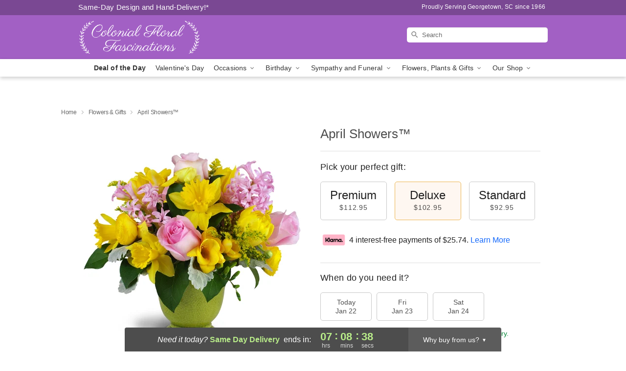

--- FILE ---
content_type: text/css
request_url: https://www.colonialfrontstreet.net/css/theme/gambit/gambit_skin_solid_violet.css?v=1768941193
body_size: 574
content:
.bubble-nav__circle span{color:#A260C4 !important}.bubble-nav__circle.past:after{background-color:#A260C4 !important}.bubble-nav__circle.active:after{border-color:#A260C4 !important}.bubble-nav__line.filled{background:#A260C4 !important}.theme__font-color--light{color:#C7A0DC !important}.theme__font-color--medium{color:#A260C4 !important}.theme__font-color--dark{color:#7A4893 !important}.theme__background-color--light{background-color:#C7A0DC !important}.theme__background-color--medium{background-color:#A260C4 !important}.theme__background-color--dark{background-color:#7A4893 !important}.header__right-column--phone{color:white;position:relative;top:-10px}.free-delivery--ribbon{background:#C7A0DC;color:#fff}.free-delivery__mobile{background:#C7A0DC}.header__logo-text{color:white !important}.header__solid-skin-container{background:#A260C4 !important}.free-delivery__ribbon-bottom{border-color:transparent transparent #A260C4 transparent}.theme__border-color--light{border-color:#C7A0DC !important}.theme__border-color--medium{border-color:#A260C4 !important}.theme__border-color--dark{border-color:#7A4893 !important}.checkout__container .checkout-navigation a.active{color:#A260C4 !important}.checkout__container .header__container{border-bottom:solid 0 #7A4893 !important}.checkout__container .header__secure-icon-container{color:rgba(255,255,255,0.85)}.checkout__container .header__secure-icon-container md-icon{color:rgba(255,255,255,0.85)}@media (max-width: 768px){.checkout__container .header{background:#A260C4 !important}}
/*# sourceMappingURL=gambit_skin_solid_violet.css.map */